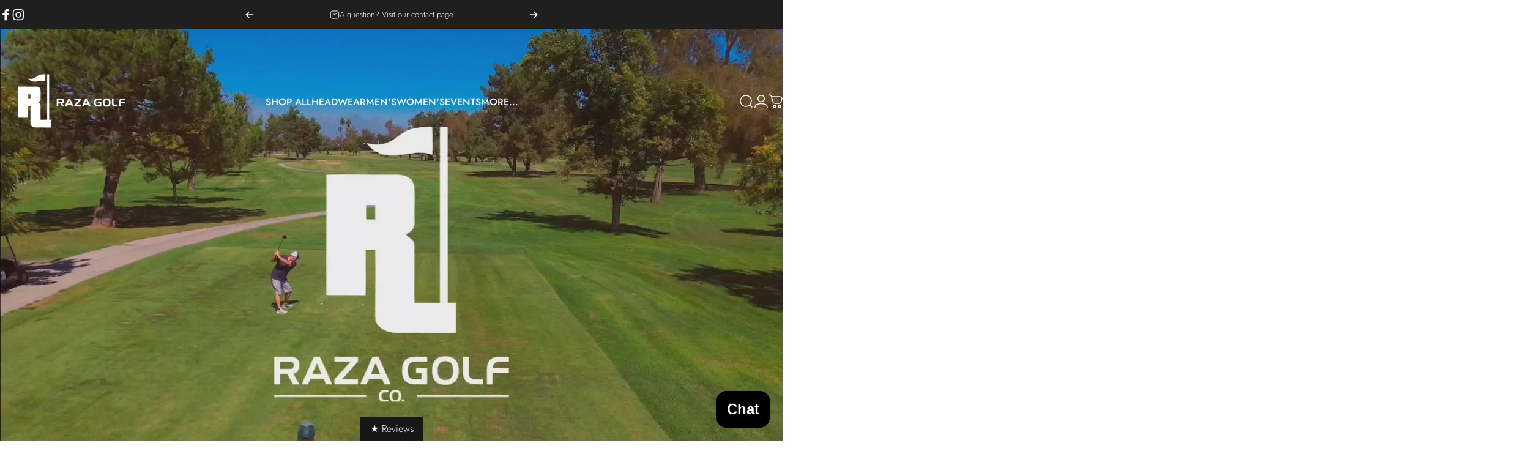

--- FILE ---
content_type: text/html; charset=utf-8
request_url: https://www.razagolf.com/variants/41122513223750/?section_id=pickup-availability
body_size: 1180
content:
<div id="shopify-section-pickup-availability" class="shopify-section"><div class="pickup-availability-preview grid items-start justify-between gap-5"><div class="pickup-availability-info flex items-start gap-2d5"><svg class="icon icon-check-circle-filled icon-sm shrink-0" viewBox="0 0 24 24" stroke="none" fill="currentColor" xmlns="http://www.w3.org/2000/svg">
      <path fill-rule="evenodd" clip-rule="evenodd" d="M1.25 12C1.25 6.06294 6.06294 1.25 12 1.25C17.9371 1.25 22.75 6.06294 22.75 12C22.75 17.9371 17.9371 22.75 12 22.75C6.06294 22.75 1.25 17.9371 1.25 12ZM17.0303 10.0303C17.3232 9.73744 17.3232 9.26256 17.0303 8.96967C16.7374 8.67678 16.2626 8.67678 15.9697 8.96967L11 13.9393L9.03033 11.9697C8.73744 11.6768 8.26256 11.6768 7.96967 11.9697C7.67678 12.2626 7.67678 12.7374 7.96967 13.0303L10.4697 15.5303C10.6103 15.671 10.8011 15.75 11 15.75C11.1989 15.75 11.3897 15.671 11.5303 15.5303L17.0303 10.0303Z"></path>
    </svg><div class="grid gap-1">
          <p class="text-sm font-medium leading-tight">Pickup available at Montebello Store</p>
          <small class="text-xs leading-tight">Usually ready in 24 hours</small>
        </div>
      </div>
      <button type="button" class="pickup-availability-button text-left" aria-controls="PickupAvailability" aria-expanded="false">
        <span class="link text-xs leading-tight">View store information</span>
      </button></div>

  <drawer-element id="PickupAvailability" class="pickup-availability-drawer drawer drawer--end z-45 fixed bottom-0 left-0 h-full w-full pointer-events-none"
    role="dialog"
    aria-modal="true"
    aria-label="Pickup availability"
    data-section-id="pickup-availability"
    hidden
  >
    <overlay-element class="overlay fixed-modal invisible opacity-0 fixed bottom-0 left-0 w-full h-screen pointer-events-none" aria-controls="PickupAvailability" aria-expanded="false"></overlay-element>
    <div class="drawer__inner z-10 absolute top-0 flex flex-col w-full h-full overflow-hidden">
      <gesture-element class="drawer__header flex justify-between opacity-0 invisible relative">
        <span class="drawer__title heading lg:text-3xl text-2xl leading-none tracking-tight">Pickup availability</span>
        <button class="button button--secondary button--close drawer__close hidden sm:flex items-center justify-center" type="button" is="hover-button" aria-controls="PickupAvailability" aria-expanded="false" aria-label="Close">
          <span class="btn-fill" data-fill></span>
          <span class="btn-text"><svg class="icon icon-close icon-sm" viewBox="0 0 20 20" stroke="currentColor" fill="none" xmlns="http://www.w3.org/2000/svg">
      <path stroke-linecap="round" stroke-linejoin="round" d="M5 15L15 5M5 5L15 15"></path>
    </svg><svg class="icon icon-loader icon-sm absolute opacity-0 invisible animate-spin" viewBox="0 0 18 18" stroke="currentColor" fill="none" xmlns="http://www.w3.org/2000/svg">
      <path stroke-linecap="round" stroke-linejoin="round" d="M0.7,9.9C0.5,5.2,4.1,1.2,8.5,1c4.7-0.3,8.9,3.8,8.8,8.8"></path>
    </svg></span>
        </button>
      </gesture-element>
      <div class="drawer__content opacity-0 invisible flex flex-col h-full grow shrink">
        <div class="drawer__scrollable relative flex flex-col grow shrink">
          <div class="pickup-availability-product"> 
            <h3 class="text-base-xl font-medium leading-tight">Nations-Mexico</h3></div>
          <ul class="pickup-availability-list grid gap-4 md:gap-5"><li class="pickup-availability-list__item grid gap-2 md:gap-3">
                <h4 class="font-medium leading-tight md:text-lg">Montebello Store</h4><div class="pickup-availability-info flex gap-2 items-center"><svg class="icon icon-check-circle-filled icon-sm shrink-0" viewBox="0 0 24 24" stroke="none" fill="currentColor" xmlns="http://www.w3.org/2000/svg">
      <path fill-rule="evenodd" clip-rule="evenodd" d="M1.25 12C1.25 6.06294 6.06294 1.25 12 1.25C17.9371 1.25 22.75 6.06294 22.75 12C22.75 17.9371 17.9371 22.75 12 22.75C6.06294 22.75 1.25 17.9371 1.25 12ZM17.0303 10.0303C17.3232 9.73744 17.3232 9.26256 17.0303 8.96967C16.7374 8.67678 16.2626 8.67678 15.9697 8.96967L11 13.9393L9.03033 11.9697C8.73744 11.6768 8.26256 11.6768 7.96967 11.9697C7.67678 12.2626 7.67678 12.7374 7.96967 13.0303L10.4697 15.5303C10.6103 15.671 10.8011 15.75 11 15.75C11.1989 15.75 11.3897 15.671 11.5303 15.5303L17.0303 10.0303Z"></path>
    </svg><p class="text-sm leading-tight">Pickup available,
                      usually ready in 24 hours</p>
                  </div><address class="pickup-availability-address text-sm text-opacity not-italic"><p>3512 West Beverly Boulevard<br>Montebello CA 90640<br>United States</p><p class="text-sm not-italic">3238044807</p></address>
              </li></ul>
        </div>
      </div>
    </div>
  </drawer-element></div>

--- FILE ---
content_type: text/html; charset=utf-8
request_url: https://www.razagolf.com/?section_id=sections--18005376172102__header
body_size: 5785
content:
<div id="shopify-section-sections--18005376172102__header" class="shopify-section shopify-section-group-header-group header-section"><style>
  #shopify-section-sections--18005376172102__header {
    --section-padding-top: 8px;
    --section-padding-bottom: 12px;
    --color-background: 23 23 23;
    --color-foreground: 255 255 255;
    --color-transparent: 255 255 255;
  }
</style><menu-drawer id="MenuDrawer" class="menu-drawer drawer drawer--start z-30 fixed bottom-0 left-0 h-full w-full pointer-events-none"
  data-section-id="sections--18005376172102__header"
  hidden
>
  <overlay-element class="overlay fixed-modal invisible opacity-0 fixed bottom-0 left-0 w-full h-screen pointer-events-none" aria-controls="MenuDrawer" aria-expanded="false"></overlay-element>
  <div class="drawer__inner z-10 absolute top-0 flex flex-col w-full h-full overflow-hidden">
    <gesture-element class="drawer__header flex justify-between opacity-0 invisible relative">
      <span class="drawer__title heading lg:text-3xl text-2xl leading-none tracking-tight"></span>
      <button class="button button--secondary button--close drawer__close hidden sm:flex items-center justify-center" type="button" is="hover-button" aria-controls="MenuDrawer" aria-expanded="false" aria-label="Close">
        <span class="btn-fill" data-fill></span>
        <span class="btn-text"><svg class="icon icon-close icon-sm" viewBox="0 0 20 20" stroke="currentColor" fill="none" xmlns="http://www.w3.org/2000/svg">
      <path stroke-linecap="round" stroke-linejoin="round" d="M5 15L15 5M5 5L15 15"></path>
    </svg></span>
      </button>
    </gesture-element>
    <div class="drawer__content opacity-0 invisible flex flex-col h-full grow shrink">
      <nav class="relative grow overflow-hidden" role="navigation">
        <ul class="drawer__scrollable drawer__menu relative w-full h-full" role="list" data-parent><li class="drawer__menu-group"><a class="drawer__menu-item block heading text-2xl leading-none tracking-tight" href="/collections/shop-all">SHOP ALL RAZA</a></li><li class="drawer__menu-group"><a class="drawer__menu-item block heading text-2xl leading-none tracking-tight" href="/collections/all-caps">ALL HEADWEAR</a></li><li class="drawer__menu-group"><a class="drawer__menu-item block heading text-2xl leading-none tracking-tight" href="/collections/all-fitted-hats">FITTED HATS</a></li><li class="drawer__menu-group"><a class="drawer__menu-item block heading text-2xl leading-none tracking-tight" href="/collections/all-trucker-hats">TRUCKER HATS</a></li><li class="drawer__menu-group"><a class="drawer__menu-item block heading text-2xl leading-none tracking-tight" href="/collections/snapbacks">SNAPBACKS</a></li><li class="drawer__menu-group"><a class="drawer__menu-item block heading text-2xl leading-none tracking-tight" href="/collections/bucket-hats">BUCKET HATS</a></li><li class="drawer__menu-group"><a class="drawer__menu-item block heading text-2xl leading-none tracking-tight" href="/collections/mens">ALL MEN&#39;S</a></li><li class="drawer__menu-group"><a class="drawer__menu-item block heading text-2xl leading-none tracking-tight" href="/collections/all-womens">ALL WOMEN&#39;S</a></li><li class="drawer__menu-group"><a class="drawer__menu-item block heading text-2xl leading-none tracking-tight" href="/pages/raza-community">RAZA COMMUNITY</a></li><li class="drawer__menu-group"><a class="drawer__menu-item block heading text-2xl leading-none tracking-tight" href="/pages/upcoming-raza-golf-events">EVENTS</a></li></ul>
      </nav>
      <div class="drawer__footer grid w-full"><div class="drawer__footer-bottom flex items-center justify-between gap-6"><a href="https://shopify.com/57528451142/account?locale=en&region_country=US" class="button button--primary icon-with-text" is="hover-link" rel="nofollow">
              <span class="btn-fill" data-fill></span>
              <span class="btn-text"><svg class="icon icon-account-2 icon-xs" viewBox="0 0 16 17" stroke="currentColor" fill="none" xmlns="http://www.w3.org/2000/svg">
      <rect width="6.5" height="6.5" x="4.75" y="1.917" rx="3.25"></rect>
      <path stroke-linecap="round" d="M8 10.834c1 0 2.667.222 3 .333.333.11 2.467.533 3 1.333.667 1 .667 1.334.667 2.667M8 10.834c-1 0-2.667.222-3 .333-.333.11-2.467.533-3 1.333-.667 1-.667 1.334-.667 2.667"></path>
    </svg>Login</span>
            </a><ul class="flex flex-wrap items-center gap-6" role="list"><li><a href="https://www.facebook.com/razagolfco/?locale=hi_IN&paipv=0&eav=AfYsMEg6JlPnUALgMD_Jrhkzq8Zl-xzk1YcnVqWGHkHVpzF6h8R0iLAK9vkSumwaN3s&_rdr" class="social_platform block relative" is="magnet-link" title="Raza Golf Co. on Facebook"><svg class="icon icon-facebook icon-sm" viewBox="0 0 24 24" stroke="none" fill="currentColor" xmlns="http://www.w3.org/2000/svg">
      <path d="M9.03153 23L9 13H5V9H9V6.5C9 2.7886 11.2983 1 14.6091 1C16.1951 1 17.5581 1.11807 17.9553 1.17085V5.04948L15.6591 5.05052C13.8584 5.05052 13.5098 5.90614 13.5098 7.16171V9H18.75L16.75 13H13.5098V23H9.03153Z"/>
    </svg><span class="sr-only">Facebook</span>
        </a>
      </li><li><a href="https://www.instagram.com/razagolfco/" class="social_platform block relative" is="magnet-link" title="Raza Golf Co. on Instagram"><svg class="icon icon-instagram icon-sm" viewBox="0 0 24 24" stroke="none" fill="currentColor" xmlns="http://www.w3.org/2000/svg">
      <path d="M12 2.98C14.94 2.98 15.28 2.99 16.44 3.04C17.14 3.04 17.83 3.18 18.48 3.42C18.96 3.6 19.39 3.88 19.75 4.24C20.12 4.59 20.4 5.03 20.57 5.51C20.81 6.16 20.94 6.85 20.95 7.55C21 8.71 21.01 9.06 21.01 12C21.01 14.94 21 15.28 20.95 16.44C20.95 17.14 20.81 17.83 20.57 18.48C20.39 18.95 20.11 19.39 19.75 19.75C19.39 20.11 18.96 20.39 18.48 20.57C17.83 20.81 17.14 20.94 16.44 20.95C15.28 21 14.93 21.01 12 21.01C9.07 21.01 8.72 21 7.55 20.95C6.85 20.95 6.16 20.81 5.51 20.57C5.03 20.39 4.6 20.11 4.24 19.75C3.87 19.4 3.59 18.96 3.42 18.48C3.18 17.83 3.05 17.14 3.04 16.44C2.99 15.28 2.98 14.93 2.98 12C2.98 9.07 2.99 8.72 3.04 7.55C3.04 6.85 3.18 6.16 3.42 5.51C3.6 5.03 3.88 4.6 4.24 4.24C4.59 3.87 5.03 3.59 5.51 3.42C6.16 3.18 6.85 3.05 7.55 3.04C8.71 2.99 9.06 2.98 12 2.98ZM12 1C9.01 1 8.64 1.01 7.47 1.07C6.56 1.09 5.65 1.26 4.8 1.58C4.07 1.86 3.4 2.3 2.85 2.85C2.3 3.41 1.86 4.07 1.58 4.8C1.26 5.65 1.09 6.56 1.07 7.47C1.02 8.64 1 9.01 1 12C1 14.99 1.01 15.36 1.07 16.53C1.09 17.44 1.26 18.35 1.58 19.2C1.86 19.93 2.3 20.6 2.85 21.15C3.41 21.7 4.07 22.14 4.8 22.42C5.65 22.74 6.56 22.91 7.47 22.93C8.64 22.98 9.01 23 12 23C14.99 23 15.36 22.99 16.53 22.93C17.44 22.91 18.35 22.74 19.2 22.42C19.93 22.14 20.6 21.7 21.15 21.15C21.7 20.59 22.14 19.93 22.42 19.2C22.74 18.35 22.91 17.44 22.93 16.53C22.98 15.36 23 14.99 23 12C23 9.01 22.99 8.64 22.93 7.47C22.91 6.56 22.74 5.65 22.42 4.8C22.14 4.07 21.7 3.4 21.15 2.85C20.59 2.3 19.93 1.86 19.2 1.58C18.35 1.26 17.44 1.09 16.53 1.07C15.36 1.02 14.99 1 12 1ZM12 6.35C10.88 6.35 9.79 6.68 8.86 7.3C7.93 7.92 7.21 8.8 6.78 9.84C6.35 10.87 6.24 12.01 6.46 13.1C6.68 14.2 7.22 15.2 8.01 15.99C8.8 16.78 9.81 17.32 10.9 17.54C12 17.76 13.13 17.65 14.16 17.22C15.19 16.79 16.07 16.07 16.7 15.14C17.32 14.21 17.65 13.12 17.65 12C17.65 10.5 17.05 9.06 16 8.01C14.94 6.95 13.5 6.36 12.01 6.36L12 6.35ZM12 15.67C11.27 15.67 10.57 15.45 9.96 15.05C9.36 14.65 8.89 14.07 8.61 13.4C8.33 12.73 8.26 11.99 8.4 11.28C8.54 10.57 8.89 9.92 9.4 9.4C9.91 8.88 10.57 8.54 11.28 8.4C11.99 8.26 12.73 8.33 13.4 8.61C14.07 8.89 14.64 9.36 15.05 9.96C15.45 10.56 15.67 11.27 15.67 12C15.67 12.97 15.28 13.91 14.6 14.59C13.91 15.28 12.98 15.66 12.01 15.66L12 15.67ZM17.87 7.45C18.6 7.45 19.19 6.86 19.19 6.13C19.19 5.4 18.6 4.81 17.87 4.81C17.14 4.81 16.55 5.4 16.55 6.13C16.55 6.86 17.14 7.45 17.87 7.45Z"/>
    </svg><span class="sr-only">Instagram</span>
        </a>
      </li></ul></div>
      </div>
    </div>
  </div>
</menu-drawer>
<header data-section-id="sections--18005376172102__header" class="header header--left-center mobile:header--center page-width page-width--full section section--rounded section--padding grid items-center z-20 relative w-full" is="custom-header"><div class="header__icons header__icons--start flex justify-start z-2">
  <div class="header__buttons flex items-center gap-1d5"><a href="/search" class="search-drawer-button flex items-center justify-center" is="magnet-link" aria-controls="SearchDrawer" aria-expanded="false" >
        <span class="sr-only">Search</span><svg class="icon icon-search icon-lg" viewBox="0 0 24 24" stroke="currentColor" fill="none" xmlns="http://www.w3.org/2000/svg">
      <path stroke-linecap="round" d="m21 21-3.636-3.636m0 0A9 9 0 1 0 4.636 4.636a9 9 0 0 0 12.728 12.728Z"></path>
    </svg></a><button class="menu-drawer-button flex items-center justify-center" type="button" is="magnet-button" aria-controls="MenuDrawer" aria-expanded="false">
        <span class="sr-only">Site navigation</span><svg class="icon icon-hamburger icon-lg" viewBox="0 0 24 24" stroke="currentColor" fill="none" xmlns="http://www.w3.org/2000/svg">
      <path stroke-linecap="round" d="M3 6H21M3 12H11M3 18H16"></path>
    </svg></button></div>
</div>
<h1 class="header__logo flex justify-center z-2" itemscope itemtype="http://schema.org/Organization"><a
      href="/"
      itemprop="url"
      class="header__logo-link has-white-logo flex items-center relative"
    >
      <span class="sr-only">Raza Golf Co.</span><img src="//www.razagolf.com/cdn/shop/files/RAZA_White_Logo.png?v=1707846643&amp;width=1929" alt="" srcset="//www.razagolf.com/cdn/shop/files/RAZA_White_Logo.png?v=1707846643&amp;width=220 220w, //www.razagolf.com/cdn/shop/files/RAZA_White_Logo.png?v=1707846643&amp;width=440 440w" width="1929" height="1929" loading="eager" sizes="220px" style="max-height: 220.0px;max-width: 220px;" itemprop="logo" is="lazy-image" class="logo hidden md:block"><img src="//www.razagolf.com/cdn/shop/files/RAZA_White_Logo.png?v=1707846643&amp;width=1929" alt="" srcset="//www.razagolf.com/cdn/shop/files/RAZA_White_Logo.png?v=1707846643&amp;width=70 70w, //www.razagolf.com/cdn/shop/files/RAZA_White_Logo.png?v=1707846643&amp;width=140 140w" width="1929" height="1929" loading="eager" sizes="70px" style="max-height: 70.0px;max-width: 70px;" itemprop="logo" is="lazy-image" class="logo md:hidden"><img src="//www.razagolf.com/cdn/shop/files/RAZA_White_Logo.png?v=1707846643&amp;width=1929" alt="" srcset="//www.razagolf.com/cdn/shop/files/RAZA_White_Logo.png?v=1707846643&amp;width=220 220w, //www.razagolf.com/cdn/shop/files/RAZA_White_Logo.png?v=1707846643&amp;width=440 440w" width="1929" height="1929" loading="eager" sizes="220px" style="max-height: 220.0px;max-width: 220px;" itemprop="logo" is="lazy-image" class="white-logo hidden md:block absolute"><img src="//www.razagolf.com/cdn/shop/files/RAZA_White_Logo.png?v=1707846643&amp;width=1929" alt="" srcset="//www.razagolf.com/cdn/shop/files/RAZA_White_Logo.png?v=1707846643&amp;width=70 70w, //www.razagolf.com/cdn/shop/files/RAZA_White_Logo.png?v=1707846643&amp;width=140 140w" width="1929" height="1929" loading="eager" sizes="70px" style="max-height: 70.0px;max-width: 70px;" itemprop="logo" is="lazy-image" class="white-logo md:hidden absolute"></a></h1><div class="header__navigation hidden lg:flex lg:gap-5 lg:justify-start">
    <nav class="header__menu hidden lg:flex" role="navigation" aria-label="Primary"><ul class="flex flex-wrap list-menu with-block"><li>
        <details is="details-mega" trigger="hover" level="top" >
          <summary data-link="/collections/shop-all" class="z-2 relative rounded-full">
            <magnet-element class="menu__item text-sm-lg flex items-center font-medium z-2 relative cursor-pointer" data-magnet="0"><span class="btn-text" data-text>SHOP ALL</span><span class="btn-text btn-duplicate">SHOP ALL</span></magnet-element>
          </summary>
          <div class="mega-menu absolute top-0 left-0 w-full max-w-full overflow-hidden pointer-events-none"><div class="mega-menu__container invisible"><ul id="HeaderNavMega-sections--18005376172102__header-1-start" class="mega-menu__list page-width page-width--full flex flex-wrap w-full h-full overflow-hidden" role="list" tabindex="-1"><li class="mega-menu__item mega-menu__item--nav mega-menu__item--medium opacity-0 w-full grid">
            <ul class="mega-menu__nav grid"><li class="mega-menu__nav-item opacity-0"><a href="/collections/all-caps" class="heading reversed-link text-base-xl leading-tight tracking-tight">HEADWEAR</a><ul><li>
                          <a href="/collections/bucket-hats" class="reversed-link text-base xl:text-lg">BUCKET HATS</a>
                        </li><li>
                          <a href="/collections/all-fitted-hats" class="reversed-link text-base xl:text-lg">FITTED HATS</a>
                        </li><li>
                          <a href="/collections/snapbacks-1" class="reversed-link text-base xl:text-lg">SNAPBACK HATS</a>
                        </li><li>
                          <a href="/collections/all-trucker-hats" class="reversed-link text-base xl:text-lg">TRUCKER HATS</a>
                        </li></ul></li><li class="mega-menu__nav-item opacity-0"><a href="/collections/mens" class="heading reversed-link text-base-xl leading-tight tracking-tight">MEN&#39;S</a><ul><li>
                          <a href="/collections/mens-polos" class="reversed-link text-base xl:text-lg">POLOS</a>
                        </li><li>
                          <a href="/collections/mens-t-shirts" class="reversed-link text-base xl:text-lg">MEN&#39;S T-SHIRTS</a>
                        </li><li>
                          <a href="/collections/sweatshirt" class="reversed-link text-base xl:text-lg">SWEATSHIRTS</a>
                        </li><li>
                          <a href="/collections/mens" class="reversed-link text-base xl:text-lg">VIEW ALL </a>
                        </li></ul></li><li class="mega-menu__nav-item opacity-0"><a href="/collections/all-womens" class="heading reversed-link text-base-xl leading-tight tracking-tight">WOMEN&#39;S</a><ul><li>
                          <a href="/collections/womens-tops" class="reversed-link text-base xl:text-lg">TOPS</a>
                        </li><li>
                          <a href="/collections/sweatshirt" class="reversed-link text-base xl:text-lg">SWEATSHIRTS</a>
                        </li><li>
                          <a href="/collections/womens-outerwear" class="reversed-link text-base xl:text-lg">OUTERWEAR</a>
                        </li><li>
                          <a href="/collections/all-womens" class="reversed-link text-base xl:text-lg">VIEW ALL</a>
                        </li></ul></li><li class="mega-menu__nav-item opacity-0"><a href="/collections/accessories" class="heading reversed-link text-base-xl leading-tight tracking-tight">ACCESSORIES</a></li></ul><div class="mega-menu__footer relative">
                <a class="mega-menu__link link icon-with-text flex items-center justify-between w-full h-full" href="/collections/shop-all">
                  <span class="heading link-text text-lg-2xl tracking-tight">VIEW ALL PRODUCTS</span><svg class="icon icon-arrow-right icon-lg transform" viewBox="0 0 21 20" stroke="currentColor" fill="none" xmlns="http://www.w3.org/2000/svg">
      <path stroke-linecap="round" stroke-linejoin="round" d="M3 10H18M18 10L12.1667 4.16675M18 10L12.1667 15.8334"></path>
    </svg></a>
              </div></li><li class="mega-menu__item flex opacity-0 w-full align-self-start">
                <div class="media-card media-card--card media-card--overlap">
                  <a class="media-card__link flex flex-col w-full h-full relative" href="/collections/shop-all"
                    aria-label="SHOP ALL"
                    style="--color-foreground: 255 255 255;--color-overlay: 0 0 0;--overlay-opacity: 0.2;"
                  ><div class="media media--square relative overflow-hidden"><img src="//www.razagolf.com/cdn/shop/files/20231120_155321_1.jpg?v=1708065557&amp;width=1888" alt="" srcset="//www.razagolf.com/cdn/shop/files/20231120_155321_1.jpg?v=1708065557&amp;width=180 180w, //www.razagolf.com/cdn/shop/files/20231120_155321_1.jpg?v=1708065557&amp;width=360 360w, //www.razagolf.com/cdn/shop/files/20231120_155321_1.jpg?v=1708065557&amp;width=540 540w, //www.razagolf.com/cdn/shop/files/20231120_155321_1.jpg?v=1708065557&amp;width=720 720w, //www.razagolf.com/cdn/shop/files/20231120_155321_1.jpg?v=1708065557&amp;width=900 900w, //www.razagolf.com/cdn/shop/files/20231120_155321_1.jpg?v=1708065557&amp;width=1080 1080w" width="1888" height="2520" loading="lazy" is="lazy-image" style="object-position:57.6111% 4.6667%;"></div><div class="media-card__content flex justify-between items-center gap-4 w-full">
                        <div class="media-card__text opacity-0 shrink-1 grid gap-0d5"><p>
                              <span class="heading reversed-link text-xl-3xl tracking-tighter leading-tight">SHOP ALL</span>
                            </p></div><svg class="icon icon-arrow-right icon-xs transform shrink-0 hidden xl:block" viewBox="0 0 21 20" stroke="currentColor" fill="none" xmlns="http://www.w3.org/2000/svg">
      <path stroke-linecap="round" stroke-linejoin="round" d="M3 10H18M18 10L12.1667 4.16675M18 10L12.1667 15.8334"></path>
    </svg></div></a>
                </div>
              </li></ul></div></div>
        </details>
      </li><li>
        <details is="details-mega" trigger="hover" level="top" >
          <summary data-link="/collections/all-caps" class="z-2 relative rounded-full">
            <magnet-element class="menu__item text-sm-lg flex items-center font-medium z-2 relative cursor-pointer" data-magnet="0"><span class="btn-text" data-text>HEADWEAR</span><span class="btn-text btn-duplicate">HEADWEAR</span></magnet-element>
          </summary>
          <div class="mega-menu absolute top-0 left-0 w-full max-w-full overflow-hidden pointer-events-none"><div class="mega-menu__container invisible"><ul id="HeaderNavMega-sections--18005376172102__header-2-start" class="mega-menu__list page-width page-width--full flex flex-wrap w-full h-full overflow-hidden" role="list" tabindex="-1"><li class="mega-menu__item mega-menu__item--nav mega-menu__item--medium mega-menu__item--full opacity-0 w-full grid">
            <ul class="mega-menu__nav flex flex-wrap"><li class="mega-menu__nav-item opacity-0"><a href="/collections/all-caps" class="heading reversed-link text-base-xl leading-tight tracking-tight">STYLE</a><ul><li>
                          <a href="/collections/bucket-hats" class="reversed-link text-base xl:text-lg">BUCKET HATS</a>
                        </li><li>
                          <a href="/collections/all-fitted-hats" class="reversed-link text-base xl:text-lg">FITTED HATS</a>
                        </li><li>
                          <a href="/collections/snapbacks-1" class="reversed-link text-base xl:text-lg">SNAPBACK HATS</a>
                        </li><li>
                          <a href="/collections/all-trucker-hats" class="reversed-link text-base xl:text-lg">TRUCKER HATS</a>
                        </li><li>
                          <a href="/collections/all-caps" class="reversed-link text-base xl:text-lg">VIEW ALL</a>
                        </li></ul></li><li class="mega-menu__nav-item opacity-0"><a href="/collections/neutrals" class="heading reversed-link text-base-xl leading-tight tracking-tight">NEUTRALS</a><ul><li>
                          <a href="/collections/black-caps" class="reversed-link text-base xl:text-lg">BLACK</a>
                        </li><li>
                          <a href="/collections/grey-caps" class="reversed-link text-base xl:text-lg">GREY</a>
                        </li><li>
                          <a href="/collections/silver" class="reversed-link text-base xl:text-lg">SILVER</a>
                        </li><li>
                          <a href="/collections/white-caps" class="reversed-link text-base xl:text-lg">WHITE</a>
                        </li><li>
                          <a href="/collections/spruce-caps" class="reversed-link text-base xl:text-lg">GREEN </a>
                        </li><li>
                          <a href="/collections/neutrals" class="reversed-link text-base xl:text-lg">VIEW ALL</a>
                        </li></ul></li><li class="mega-menu__nav-item opacity-0"><a href="/collections/bold" class="heading reversed-link text-base-xl leading-tight tracking-tight">BOLD</a><ul><li>
                          <a href="/collections/red-caps" class="reversed-link text-base xl:text-lg">RED</a>
                        </li><li>
                          <a href="/collections/royal" class="reversed-link text-base xl:text-lg">BLUE</a>
                        </li><li>
                          <a href="/collections/pink" class="reversed-link text-base xl:text-lg">PINK</a>
                        </li><li>
                          <a href="/collections/purple" class="reversed-link text-base xl:text-lg">PURPLE</a>
                        </li><li>
                          <a href="/collections/bold" class="reversed-link text-base xl:text-lg">VIEW ALL</a>
                        </li></ul></li><li class="mega-menu__nav-item opacity-0"><a href="/collections/shop-by-collection" class="heading reversed-link text-base-xl leading-tight tracking-tight">COLLECTIONS</a><ul><li>
                          <a href="/collections/premium-caps" class="reversed-link text-base xl:text-lg">PREMIUM</a>
                        </li><li>
                          <a href="/collections/nations" class="reversed-link text-base xl:text-lg">NATIONS</a>
                        </li><li>
                          <a href="/collections/linear" class="reversed-link text-base xl:text-lg">LINEAR</a>
                        </li><li>
                          <a href="/collections/specialty-caps-1" class="reversed-link text-base xl:text-lg">SPECIALTY</a>
                        </li><li>
                          <a href="/collections/shop-by-collection" class="reversed-link text-base xl:text-lg">VIEW ALL</a>
                        </li></ul></li></ul><div class="mega-menu__footer relative">
                <a class="mega-menu__link link icon-with-text flex items-center justify-between w-full h-full" href="/collections/all-caps">
                  <span class="heading link-text text-lg-2xl tracking-tight">VIEW ALL HEADWEAR</span><svg class="icon icon-arrow-right icon-lg transform" viewBox="0 0 21 20" stroke="currentColor" fill="none" xmlns="http://www.w3.org/2000/svg">
      <path stroke-linecap="round" stroke-linejoin="round" d="M3 10H18M18 10L12.1667 4.16675M18 10L12.1667 15.8334"></path>
    </svg></a>
              </div></li></ul></div></div>
        </details>
      </li><li>
        <details is="details-mega" trigger="hover" level="top" >
          <summary data-link="/collections/mens" class="z-2 relative rounded-full">
            <magnet-element class="menu__item text-sm-lg flex items-center font-medium z-2 relative cursor-pointer" data-magnet="0"><span class="btn-text" data-text>MEN'S</span><span class="btn-text btn-duplicate">MEN'S</span></magnet-element>
          </summary>
          <div class="mega-menu absolute top-0 left-0 w-full max-w-full overflow-hidden pointer-events-none"><div class="mega-menu__container invisible"><ul id="HeaderNavMega-sections--18005376172102__header-3-start" class="mega-menu__list page-width page-width--full flex flex-wrap w-full h-full overflow-hidden" role="list" tabindex="-1"><li class="mega-menu__item flex opacity-0 w-full">
                <div class="media-card media-card--card media-card--overlap">
                  <a class="media-card__link flex flex-col w-full h-full relative" href="/collections/all-t-shirts"
                    aria-label="SHIRTS"
                    style="--color-foreground: 255 255 255;--color-overlay: 0 0 0;--overlay-opacity: 0.0;"
                  ><div class="media media--square relative overflow-hidden"><img src="//www.razagolf.com/cdn/shop/files/group_shirts_8593b661-5597-4331-a7fa-f7fbdda811c5.jpg?v=1708913609&amp;width=1260" alt="" srcset="//www.razagolf.com/cdn/shop/files/group_shirts_8593b661-5597-4331-a7fa-f7fbdda811c5.jpg?v=1708913609&amp;width=180 180w, //www.razagolf.com/cdn/shop/files/group_shirts_8593b661-5597-4331-a7fa-f7fbdda811c5.jpg?v=1708913609&amp;width=360 360w, //www.razagolf.com/cdn/shop/files/group_shirts_8593b661-5597-4331-a7fa-f7fbdda811c5.jpg?v=1708913609&amp;width=540 540w, //www.razagolf.com/cdn/shop/files/group_shirts_8593b661-5597-4331-a7fa-f7fbdda811c5.jpg?v=1708913609&amp;width=720 720w, //www.razagolf.com/cdn/shop/files/group_shirts_8593b661-5597-4331-a7fa-f7fbdda811c5.jpg?v=1708913609&amp;width=900 900w, //www.razagolf.com/cdn/shop/files/group_shirts_8593b661-5597-4331-a7fa-f7fbdda811c5.jpg?v=1708913609&amp;width=1080 1080w" width="1260" height="1684" loading="lazy" is="lazy-image"></div><div class="media-card__content flex justify-between items-center gap-4 w-full">
                        <div class="media-card__text opacity-0 shrink-1 grid gap-0d5"><p>
                              <span class="heading reversed-link text-xl-3xl tracking-tighter leading-tight">SHIRTS</span>
                            </p></div><svg class="icon icon-arrow-right icon-xs transform shrink-0 hidden xl:block" viewBox="0 0 21 20" stroke="currentColor" fill="none" xmlns="http://www.w3.org/2000/svg">
      <path stroke-linecap="round" stroke-linejoin="round" d="M3 10H18M18 10L12.1667 4.16675M18 10L12.1667 15.8334"></path>
    </svg></div></a>
                </div>
              </li><li class="mega-menu__item flex opacity-0 w-full">
                <div class="media-card media-card--card media-card--overlap">
                  <a class="media-card__link flex flex-col w-full h-full relative" href="/collections/sweatshirt"
                    aria-label="SWEATSHIRTS"
                    style="--color-foreground: 255 255 255;--color-overlay: 0 0 0;--overlay-opacity: 0.0;"
                  ><div class="media media--square relative overflow-hidden"><img src="//www.razagolf.com/cdn/shop/files/Photoroom-20240214_165853_1.png?v=1707982281&amp;width=1400" alt="" srcset="//www.razagolf.com/cdn/shop/files/Photoroom-20240214_165853_1.png?v=1707982281&amp;width=180 180w, //www.razagolf.com/cdn/shop/files/Photoroom-20240214_165853_1.png?v=1707982281&amp;width=360 360w, //www.razagolf.com/cdn/shop/files/Photoroom-20240214_165853_1.png?v=1707982281&amp;width=540 540w, //www.razagolf.com/cdn/shop/files/Photoroom-20240214_165853_1.png?v=1707982281&amp;width=720 720w, //www.razagolf.com/cdn/shop/files/Photoroom-20240214_165853_1.png?v=1707982281&amp;width=900 900w, //www.razagolf.com/cdn/shop/files/Photoroom-20240214_165853_1.png?v=1707982281&amp;width=1080 1080w" width="1400" height="1400" loading="lazy" is="lazy-image" style="object-position:52.4028% 2.5%;"></div><div class="media-card__content flex justify-between items-center gap-4 w-full">
                        <div class="media-card__text opacity-0 shrink-1 grid gap-0d5"><p>
                              <span class="heading reversed-link text-xl-3xl tracking-tighter leading-tight">SWEATSHIRTS</span>
                            </p></div><svg class="icon icon-arrow-right icon-xs transform shrink-0 hidden xl:block" viewBox="0 0 21 20" stroke="currentColor" fill="none" xmlns="http://www.w3.org/2000/svg">
      <path stroke-linecap="round" stroke-linejoin="round" d="M3 10H18M18 10L12.1667 4.16675M18 10L12.1667 15.8334"></path>
    </svg></div></a>
                </div>
              </li><li class="mega-menu__item flex opacity-0 w-full">
                <div class="media-card media-card--card media-card--overlap">
                  <a class="media-card__link flex flex-col w-full h-full relative" href="/collections/all-caps"
                    aria-label="HATS"
                    style="--color-foreground: 255 255 255;--color-overlay: 0 0 0;--overlay-opacity: 0.0;"
                  ><div class="media media--square relative overflow-hidden"><img src="//www.razagolf.com/cdn/shop/files/rF1_1.jpg?v=1707983026&amp;width=1080" alt="" srcset="//www.razagolf.com/cdn/shop/files/rF1_1.jpg?v=1707983026&amp;width=180 180w, //www.razagolf.com/cdn/shop/files/rF1_1.jpg?v=1707983026&amp;width=360 360w, //www.razagolf.com/cdn/shop/files/rF1_1.jpg?v=1707983026&amp;width=540 540w, //www.razagolf.com/cdn/shop/files/rF1_1.jpg?v=1707983026&amp;width=720 720w, //www.razagolf.com/cdn/shop/files/rF1_1.jpg?v=1707983026&amp;width=900 900w, //www.razagolf.com/cdn/shop/files/rF1_1.jpg?v=1707983026&amp;width=1080 1080w" width="1080" height="1350" loading="lazy" is="lazy-image" style="object-position:74.9479% 44.2778%;"></div><div class="media-card__content flex justify-between items-center gap-4 w-full">
                        <div class="media-card__text opacity-0 shrink-1 grid gap-0d5"><p>
                              <span class="heading reversed-link text-xl-3xl tracking-tighter leading-tight">HATS</span>
                            </p></div><svg class="icon icon-arrow-right icon-xs transform shrink-0 hidden xl:block" viewBox="0 0 21 20" stroke="currentColor" fill="none" xmlns="http://www.w3.org/2000/svg">
      <path stroke-linecap="round" stroke-linejoin="round" d="M3 10H18M18 10L12.1667 4.16675M18 10L12.1667 15.8334"></path>
    </svg></div></a>
                </div>
              </li><li class="mega-menu__item flex opacity-0 w-full">
                <div class="media-card media-card--card media-card--overlap">
                  <a class="media-card__link flex flex-col w-full h-full relative" href="/collections/mens"
                    aria-label="ALL MENS"
                    style="--color-foreground: 255 255 255;--color-overlay: 0 0 0;--overlay-opacity: 0.0;"
                  ><div class="media media--square relative overflow-hidden"><img src="//www.razagolf.com/cdn/shop/files/Screenshot_20240215_000917_Instagram.jpg?v=1708020319&amp;width=1080" alt="" srcset="//www.razagolf.com/cdn/shop/files/Screenshot_20240215_000917_Instagram.jpg?v=1708020319&amp;width=180 180w, //www.razagolf.com/cdn/shop/files/Screenshot_20240215_000917_Instagram.jpg?v=1708020319&amp;width=360 360w, //www.razagolf.com/cdn/shop/files/Screenshot_20240215_000917_Instagram.jpg?v=1708020319&amp;width=540 540w, //www.razagolf.com/cdn/shop/files/Screenshot_20240215_000917_Instagram.jpg?v=1708020319&amp;width=720 720w, //www.razagolf.com/cdn/shop/files/Screenshot_20240215_000917_Instagram.jpg?v=1708020319&amp;width=900 900w, //www.razagolf.com/cdn/shop/files/Screenshot_20240215_000917_Instagram.jpg?v=1708020319&amp;width=1080 1080w" width="1080" height="1078" loading="lazy" is="lazy-image" style="object-position:5.5244% 5.4444%;"></div><div class="media-card__content flex justify-between items-center gap-4 w-full">
                        <div class="media-card__text opacity-0 shrink-1 grid gap-0d5"><p>
                              <span class="heading reversed-link text-xl-3xl tracking-tighter leading-tight">ALL MENS</span>
                            </p></div><svg class="icon icon-arrow-right icon-xs transform shrink-0 hidden xl:block" viewBox="0 0 21 20" stroke="currentColor" fill="none" xmlns="http://www.w3.org/2000/svg">
      <path stroke-linecap="round" stroke-linejoin="round" d="M3 10H18M18 10L12.1667 4.16675M18 10L12.1667 15.8334"></path>
    </svg></div></a>
                </div>
              </li></ul></div></div>
        </details>
      </li><li>
        <details is="details-mega" trigger="hover" level="top" >
          <summary data-link="/collections/all-womens" class="z-2 relative rounded-full">
            <magnet-element class="menu__item text-sm-lg flex items-center font-medium z-2 relative cursor-pointer" data-magnet="0"><span class="btn-text" data-text>WOMEN'S</span><span class="btn-text btn-duplicate">WOMEN'S</span></magnet-element>
          </summary>
          <div class="mega-menu absolute top-0 left-0 w-full max-w-full overflow-hidden pointer-events-none"><div class="mega-menu__container invisible"><ul id="HeaderNavMega-sections--18005376172102__header-4-start" class="mega-menu__list page-width page-width--full flex flex-wrap w-full h-full overflow-hidden" role="list" tabindex="-1"><li class="mega-menu__item flex opacity-0 w-full">
                <div class="media-card media-card--card media-card--overlap">
                  <a class="media-card__link flex flex-col w-full h-full relative" href="/collections/womens-tops"
                    aria-label="TOPS"
                    style="--color-foreground: 255 255 255;--color-overlay: 0 0 0;--overlay-opacity: 0.0;"
                  ><div class="media media--square relative overflow-hidden"><img src="//www.razagolf.com/cdn/shop/files/RAZA_MINT_SLVLS.jpg?v=1707779469&amp;width=2004" alt="" srcset="//www.razagolf.com/cdn/shop/files/RAZA_MINT_SLVLS.jpg?v=1707779469&amp;width=180 180w, //www.razagolf.com/cdn/shop/files/RAZA_MINT_SLVLS.jpg?v=1707779469&amp;width=360 360w, //www.razagolf.com/cdn/shop/files/RAZA_MINT_SLVLS.jpg?v=1707779469&amp;width=540 540w, //www.razagolf.com/cdn/shop/files/RAZA_MINT_SLVLS.jpg?v=1707779469&amp;width=720 720w, //www.razagolf.com/cdn/shop/files/RAZA_MINT_SLVLS.jpg?v=1707779469&amp;width=900 900w, //www.razagolf.com/cdn/shop/files/RAZA_MINT_SLVLS.jpg?v=1707779469&amp;width=1080 1080w" width="2004" height="2004" loading="lazy" is="lazy-image"></div><div class="media-card__content flex justify-between items-center gap-4 w-full">
                        <div class="media-card__text opacity-0 shrink-1 grid gap-0d5"><p>
                              <span class="heading reversed-link text-xl-3xl tracking-tighter leading-tight">TOPS</span>
                            </p><p class="leading-none text-xs">Polos + Tees</p></div><svg class="icon icon-arrow-right icon-xs transform shrink-0 hidden xl:block" viewBox="0 0 21 20" stroke="currentColor" fill="none" xmlns="http://www.w3.org/2000/svg">
      <path stroke-linecap="round" stroke-linejoin="round" d="M3 10H18M18 10L12.1667 4.16675M18 10L12.1667 15.8334"></path>
    </svg></div></a>
                </div>
              </li><li class="mega-menu__item flex opacity-0 w-full">
                <div class="media-card media-card--card media-card--overlap">
                  <a class="media-card__link flex flex-col w-full h-full relative" href="/collections/womens-outerwear"
                    aria-label="OUTERWEAR"
                    style="--color-foreground: 255 255 255;--color-overlay: 0 0 0;--overlay-opacity: 0.0;"
                  ><div class="media media--square relative overflow-hidden"><img src="//www.razagolf.com/cdn/shop/files/36f1df_6f7cdcf20ce44a2899d989652f1761c2_mv2.webp?v=1704706868&amp;width=625" alt="Raza Golf Women&#39;s Green Jacket" srcset="//www.razagolf.com/cdn/shop/files/36f1df_6f7cdcf20ce44a2899d989652f1761c2_mv2.webp?v=1704706868&amp;width=180 180w, //www.razagolf.com/cdn/shop/files/36f1df_6f7cdcf20ce44a2899d989652f1761c2_mv2.webp?v=1704706868&amp;width=360 360w, //www.razagolf.com/cdn/shop/files/36f1df_6f7cdcf20ce44a2899d989652f1761c2_mv2.webp?v=1704706868&amp;width=540 540w" width="625" height="938" loading="lazy" is="lazy-image"></div><div class="media-card__content flex justify-between items-center gap-4 w-full">
                        <div class="media-card__text opacity-0 shrink-1 grid gap-0d5"><p>
                              <span class="heading reversed-link text-xl-3xl tracking-tighter leading-tight">OUTERWEAR</span>
                            </p><p class="leading-none text-xs">An added layer</p></div><svg class="icon icon-arrow-right icon-xs transform shrink-0 hidden xl:block" viewBox="0 0 21 20" stroke="currentColor" fill="none" xmlns="http://www.w3.org/2000/svg">
      <path stroke-linecap="round" stroke-linejoin="round" d="M3 10H18M18 10L12.1667 4.16675M18 10L12.1667 15.8334"></path>
    </svg></div></a>
                </div>
              </li><li class="mega-menu__item flex opacity-0 w-full">
                <div class="media-card media-card--card media-card--overlap">
                  <a class="media-card__link flex flex-col w-full h-full relative" href="/collections/sweatshirt"
                    aria-label="SWEATSHIRTS"
                    style="--color-foreground: 255 255 255;--color-overlay: 0 0 0;--overlay-opacity: 0.0;"
                  ><div class="media media--square relative overflow-hidden"><img src="//www.razagolf.com/cdn/shop/files/76520.jpg?v=1709145843&amp;width=1101" alt="Raza Golf Beige Hoodie Sweatshirt" srcset="//www.razagolf.com/cdn/shop/files/76520.jpg?v=1709145843&amp;width=180 180w, //www.razagolf.com/cdn/shop/files/76520.jpg?v=1709145843&amp;width=360 360w, //www.razagolf.com/cdn/shop/files/76520.jpg?v=1709145843&amp;width=540 540w, //www.razagolf.com/cdn/shop/files/76520.jpg?v=1709145843&amp;width=720 720w, //www.razagolf.com/cdn/shop/files/76520.jpg?v=1709145843&amp;width=900 900w, //www.razagolf.com/cdn/shop/files/76520.jpg?v=1709145843&amp;width=1080 1080w" width="1101" height="1897" loading="lazy" is="lazy-image"></div><div class="media-card__content flex justify-between items-center gap-4 w-full">
                        <div class="media-card__text opacity-0 shrink-1 grid gap-0d5"><p>
                              <span class="heading reversed-link text-xl-3xl tracking-tighter leading-tight">SWEATSHIRTS</span>
                            </p><p class="leading-none text-xs">Not just for him</p></div><svg class="icon icon-arrow-right icon-xs transform shrink-0 hidden xl:block" viewBox="0 0 21 20" stroke="currentColor" fill="none" xmlns="http://www.w3.org/2000/svg">
      <path stroke-linecap="round" stroke-linejoin="round" d="M3 10H18M18 10L12.1667 4.16675M18 10L12.1667 15.8334"></path>
    </svg></div></a>
                </div>
              </li><li class="mega-menu__item flex opacity-0 w-full">
                <div class="media-card media-card--card media-card--overlap">
                  <a class="media-card__link flex flex-col w-full h-full relative" href="/collections/all-womens"
                    aria-label="ALL WOMEN&#39;S"
                    style="--color-foreground: 255 255 255;--color-overlay: 0 0 0;--overlay-opacity: 0.21;"
                  ><div class="media media--square relative overflow-hidden"><img src="//www.razagolf.com/cdn/shop/files/2_girls.jpg?v=1707981889&amp;width=3268" alt="" srcset="//www.razagolf.com/cdn/shop/files/2_girls.jpg?v=1707981889&amp;width=180 180w, //www.razagolf.com/cdn/shop/files/2_girls.jpg?v=1707981889&amp;width=360 360w, //www.razagolf.com/cdn/shop/files/2_girls.jpg?v=1707981889&amp;width=540 540w, //www.razagolf.com/cdn/shop/files/2_girls.jpg?v=1707981889&amp;width=720 720w, //www.razagolf.com/cdn/shop/files/2_girls.jpg?v=1707981889&amp;width=900 900w, //www.razagolf.com/cdn/shop/files/2_girls.jpg?v=1707981889&amp;width=1080 1080w" width="3268" height="4894" loading="lazy" is="lazy-image" style="object-position:7.782% 29.9167%;"></div><div class="media-card__content flex justify-between items-center gap-4 w-full">
                        <div class="media-card__text opacity-0 shrink-1 grid gap-0d5"><p>
                              <span class="heading reversed-link text-xl-3xl tracking-tighter leading-tight">ALL WOMEN&#39;S</span>
                            </p><p class="leading-none text-xs">See it all</p></div><svg class="icon icon-arrow-right icon-xs transform shrink-0 hidden xl:block" viewBox="0 0 21 20" stroke="currentColor" fill="none" xmlns="http://www.w3.org/2000/svg">
      <path stroke-linecap="round" stroke-linejoin="round" d="M3 10H18M18 10L12.1667 4.16675M18 10L12.1667 15.8334"></path>
    </svg></div></a>
                </div>
              </li></ul></div></div>
        </details>
      </li><li>
        <a href="/pages/upcoming-raza-golf-events" class="menu__item text-sm-lg flex items-center font-medium z-2 relative cursor-pointer" is="magnet-link" data-magnet="0">
          <span class="btn-text" data-text>EVENTS </span><span class="btn-text btn-duplicate">EVENTS </span></a>
      </li><li>
        <details is="details-dropdown" trigger="hover" level="top">
          <summary data-link="/pages/raza-community" class="z-2 relative rounded-full">
            <magnet-element class="menu__item text-sm-lg flex items-center font-medium z-2 relative cursor-pointer" data-magnet="0">
              <span class="btn-text" data-text>MORE...</span><span class="btn-text btn-duplicate">MORE...</span></magnet-element>
          </summary>
          <div id="DropdownMenu-sections--18005376172102__header-6-start" class="dropdown opacity-0 invisible absolute top-0 max-w-full pointer-events-none">
            <div class="dropdown__container relative"><span class="dropdown__corner corner left top flex absolute pointer-events-none">
  <svg class="w-full h-auto" viewBox="0 0 101 101" stroke="none" fill="currentColor" xmlns="http://www.w3.org/2000/svg">
    <path fill-rule="evenodd" clip-rule="evenodd" d="M101 0H0V101H1C1 45.7715 45.7715 1 101 1V0Z"></path>
    <path d="M1 101C1 45.7715 45.7715 1 101 1" fill="none"></path>
  </svg>
</span>
<span class="dropdown__corner corner right top flex absolute pointer-events-none">
  <svg class="w-full h-auto" viewBox="0 0 101 101" stroke="none" fill="currentColor" xmlns="http://www.w3.org/2000/svg">
    <path fill-rule="evenodd" clip-rule="evenodd" d="M101 0H0V101H1C1 45.7715 45.7715 1 101 1V0Z"></path>
    <path d="M1 101C1 45.7715 45.7715 1 101 1" fill="none"></path>
  </svg>
</span><ul class="dropdown__nav flex flex-col gap-1d5 xl:gap-2" role="list"><li class="opacity-0">
                      <p>
                        <a href="/collections/accessories" class="reversed-link text-sm-base">ACCESSORIES</a>
                      </p>
                    </li><li class="opacity-0">
                      <p>
                        <a href="/pages/raza-community" class="reversed-link text-sm-base">OUR COMMUNITY</a>
                      </p>
                    </li><li class="opacity-0">
                      <p>
                        <a href="/pages/about-us" class="reversed-link text-sm-base">ABOUT US</a>
                      </p>
                    </li><li class="opacity-0">
                      <p>
                        <a href="/pages/contact-us" class="reversed-link text-sm-base">CONTACT US</a>
                      </p>
                    </li><li class="opacity-0">
                      <p>
                        <a href="/pages/oro" class="reversed-link text-sm-base">ORO</a>
                      </p>
                    </li></ul>
            </div>
          </div>
        </details>
      </li></ul>
</nav>
  </div><div class="header__icons header__icons--end flex justify-end z-2">
  <div class="header__buttons flex items-center gap-1d5"><a href="/search" class="search-drawer-button flex items-center justify-center" is="magnet-link" aria-controls="SearchDrawer" aria-expanded="false" >
        <span class="sr-only">Search</span><svg class="icon icon-search icon-lg" viewBox="0 0 24 24" stroke="currentColor" fill="none" xmlns="http://www.w3.org/2000/svg">
      <path stroke-linecap="round" d="m21 21-3.636-3.636m0 0A9 9 0 1 0 4.636 4.636a9 9 0 0 0 12.728 12.728Z"></path>
    </svg></a><a href="https://shopify.com/57528451142/account?locale=en&region_country=US" class="hidden lg:flex items-center justify-center" is="magnet-link" rel="nofollow">
        <span class="sr-only">Login</span><svg class="icon icon-account icon-lg" viewBox="0 0 24 24" stroke="currentColor" fill="none" xmlns="http://www.w3.org/2000/svg">
      <rect width="10.5" height="10.5" x="6.75" y="1.75" rx="5.25"></rect>
      <path stroke-linecap="round" d="M12 15.5c1.5 0 4 .333 4.5.5.5.167 3.7.8 4.5 2 1 1.5 1 2 1 4m-10-6.5c-1.5 0-4 .333-4.5.5-.5.167-3.7.8-4.5 2-1 1.5-1 2-1 4"></path>
    </svg></a><a href="/cart" class="cart-drawer-button flex items-center justify-center relative" is="magnet-link" aria-controls="CartDrawer" aria-expanded="false" data-no-instant>
        <span class="sr-only">Cart</span><svg class="icon icon-cart icon-lg" viewBox="0 0 24 24" stroke="currentColor" fill="none" xmlns="http://www.w3.org/2000/svg">
          <path stroke-linecap="round" stroke-linejoin="round" d="M1 1h.5v0c.226 0 .339 0 .44.007a3 3 0 0 1 2.62 1.976c.034.095.065.204.127.42l.17.597m0 0 1.817 6.358c.475 1.664.713 2.496 1.198 3.114a4 4 0 0 0 1.633 1.231c.727.297 1.592.297 3.322.297h2.285c1.75 0 2.626 0 3.359-.302a4 4 0 0 0 1.64-1.253c.484-.627.715-1.472 1.175-3.161l.06-.221c.563-2.061.844-3.092.605-3.906a3 3 0 0 0-1.308-1.713C19.92 4 18.853 4 16.716 4H4.857ZM12 20a2 2 0 1 1-4 0 2 2 0 0 1 4 0Zm8 0a2 2 0 1 1-4 0 2 2 0 0 1 4 0Z"></path>
        </svg><cart-count class="count absolute top-0 right-0 text-xs" aria-label="0 items" hidden>0</cart-count>
      </a><button class="menu-drawer-button flex items-center justify-center" type="button" is="magnet-button" aria-controls="MenuDrawer" aria-expanded="false">
        <span class="sr-only">Site navigation</span><svg class="icon icon-hamburger icon-lg" viewBox="0 0 24 24" stroke="currentColor" fill="none" xmlns="http://www.w3.org/2000/svg">
      <path stroke-linecap="round" d="M3 6H21M3 12H11M3 18H16"></path>
    </svg></button></div>
</div>
<span class="header__corner corner left bottom flex absolute pointer-events-none">
  <svg class="w-full h-auto" viewBox="0 0 101 101" stroke="none" fill="currentColor" xmlns="http://www.w3.org/2000/svg">
    <path fill-rule="evenodd" clip-rule="evenodd" d="M101 0H0V101H1C1 45.7715 45.7715 1 101 1V0Z"></path>
    <path d="M1 101C1 45.7715 45.7715 1 101 1" fill="none"></path>
  </svg>
</span>
<span class="header__corner corner right bottom flex absolute pointer-events-none">
  <svg class="w-full h-auto" viewBox="0 0 101 101" stroke="none" fill="currentColor" xmlns="http://www.w3.org/2000/svg">
    <path fill-rule="evenodd" clip-rule="evenodd" d="M101 0H0V101H1C1 45.7715 45.7715 1 101 1V0Z"></path>
    <path d="M1 101C1 45.7715 45.7715 1 101 1" fill="none"></path>
  </svg>
</span><span class="header__cutout cutout opacity-0 absolute left-0 top-100 w-full pointer-events-none"></span></header><span class="overlay opacity-0 z-1 fixed left-0 w-full pointer-events-none"></span><script>
  if (Shopify.designMode) {
    document.documentElement.style.setProperty('--header-height', Math.round(document.getElementById('shopify-section-sections--18005376172102__header').clientHeight) + 'px');
  }
</script>


</div>